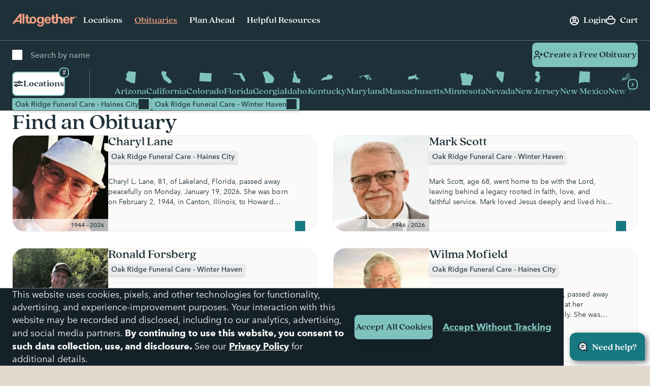

--- FILE ---
content_type: text/html; charset=utf-8
request_url: https://www.google.com/recaptcha/api2/anchor?ar=1&k=6LehRy4pAAAAAAfiQZpSFwEE85TC7rOBS8KZZI_j&co=aHR0cHM6Ly93d3cuYWx0b2dldGhlcmZ1bmVyYWwuY29tOjQ0Mw..&hl=en&v=PoyoqOPhxBO7pBk68S4YbpHZ&size=invisible&anchor-ms=20000&execute-ms=30000&cb=xmapqr2zd2ge
body_size: 49842
content:
<!DOCTYPE HTML><html dir="ltr" lang="en"><head><meta http-equiv="Content-Type" content="text/html; charset=UTF-8">
<meta http-equiv="X-UA-Compatible" content="IE=edge">
<title>reCAPTCHA</title>
<style type="text/css">
/* cyrillic-ext */
@font-face {
  font-family: 'Roboto';
  font-style: normal;
  font-weight: 400;
  font-stretch: 100%;
  src: url(//fonts.gstatic.com/s/roboto/v48/KFO7CnqEu92Fr1ME7kSn66aGLdTylUAMa3GUBHMdazTgWw.woff2) format('woff2');
  unicode-range: U+0460-052F, U+1C80-1C8A, U+20B4, U+2DE0-2DFF, U+A640-A69F, U+FE2E-FE2F;
}
/* cyrillic */
@font-face {
  font-family: 'Roboto';
  font-style: normal;
  font-weight: 400;
  font-stretch: 100%;
  src: url(//fonts.gstatic.com/s/roboto/v48/KFO7CnqEu92Fr1ME7kSn66aGLdTylUAMa3iUBHMdazTgWw.woff2) format('woff2');
  unicode-range: U+0301, U+0400-045F, U+0490-0491, U+04B0-04B1, U+2116;
}
/* greek-ext */
@font-face {
  font-family: 'Roboto';
  font-style: normal;
  font-weight: 400;
  font-stretch: 100%;
  src: url(//fonts.gstatic.com/s/roboto/v48/KFO7CnqEu92Fr1ME7kSn66aGLdTylUAMa3CUBHMdazTgWw.woff2) format('woff2');
  unicode-range: U+1F00-1FFF;
}
/* greek */
@font-face {
  font-family: 'Roboto';
  font-style: normal;
  font-weight: 400;
  font-stretch: 100%;
  src: url(//fonts.gstatic.com/s/roboto/v48/KFO7CnqEu92Fr1ME7kSn66aGLdTylUAMa3-UBHMdazTgWw.woff2) format('woff2');
  unicode-range: U+0370-0377, U+037A-037F, U+0384-038A, U+038C, U+038E-03A1, U+03A3-03FF;
}
/* math */
@font-face {
  font-family: 'Roboto';
  font-style: normal;
  font-weight: 400;
  font-stretch: 100%;
  src: url(//fonts.gstatic.com/s/roboto/v48/KFO7CnqEu92Fr1ME7kSn66aGLdTylUAMawCUBHMdazTgWw.woff2) format('woff2');
  unicode-range: U+0302-0303, U+0305, U+0307-0308, U+0310, U+0312, U+0315, U+031A, U+0326-0327, U+032C, U+032F-0330, U+0332-0333, U+0338, U+033A, U+0346, U+034D, U+0391-03A1, U+03A3-03A9, U+03B1-03C9, U+03D1, U+03D5-03D6, U+03F0-03F1, U+03F4-03F5, U+2016-2017, U+2034-2038, U+203C, U+2040, U+2043, U+2047, U+2050, U+2057, U+205F, U+2070-2071, U+2074-208E, U+2090-209C, U+20D0-20DC, U+20E1, U+20E5-20EF, U+2100-2112, U+2114-2115, U+2117-2121, U+2123-214F, U+2190, U+2192, U+2194-21AE, U+21B0-21E5, U+21F1-21F2, U+21F4-2211, U+2213-2214, U+2216-22FF, U+2308-230B, U+2310, U+2319, U+231C-2321, U+2336-237A, U+237C, U+2395, U+239B-23B7, U+23D0, U+23DC-23E1, U+2474-2475, U+25AF, U+25B3, U+25B7, U+25BD, U+25C1, U+25CA, U+25CC, U+25FB, U+266D-266F, U+27C0-27FF, U+2900-2AFF, U+2B0E-2B11, U+2B30-2B4C, U+2BFE, U+3030, U+FF5B, U+FF5D, U+1D400-1D7FF, U+1EE00-1EEFF;
}
/* symbols */
@font-face {
  font-family: 'Roboto';
  font-style: normal;
  font-weight: 400;
  font-stretch: 100%;
  src: url(//fonts.gstatic.com/s/roboto/v48/KFO7CnqEu92Fr1ME7kSn66aGLdTylUAMaxKUBHMdazTgWw.woff2) format('woff2');
  unicode-range: U+0001-000C, U+000E-001F, U+007F-009F, U+20DD-20E0, U+20E2-20E4, U+2150-218F, U+2190, U+2192, U+2194-2199, U+21AF, U+21E6-21F0, U+21F3, U+2218-2219, U+2299, U+22C4-22C6, U+2300-243F, U+2440-244A, U+2460-24FF, U+25A0-27BF, U+2800-28FF, U+2921-2922, U+2981, U+29BF, U+29EB, U+2B00-2BFF, U+4DC0-4DFF, U+FFF9-FFFB, U+10140-1018E, U+10190-1019C, U+101A0, U+101D0-101FD, U+102E0-102FB, U+10E60-10E7E, U+1D2C0-1D2D3, U+1D2E0-1D37F, U+1F000-1F0FF, U+1F100-1F1AD, U+1F1E6-1F1FF, U+1F30D-1F30F, U+1F315, U+1F31C, U+1F31E, U+1F320-1F32C, U+1F336, U+1F378, U+1F37D, U+1F382, U+1F393-1F39F, U+1F3A7-1F3A8, U+1F3AC-1F3AF, U+1F3C2, U+1F3C4-1F3C6, U+1F3CA-1F3CE, U+1F3D4-1F3E0, U+1F3ED, U+1F3F1-1F3F3, U+1F3F5-1F3F7, U+1F408, U+1F415, U+1F41F, U+1F426, U+1F43F, U+1F441-1F442, U+1F444, U+1F446-1F449, U+1F44C-1F44E, U+1F453, U+1F46A, U+1F47D, U+1F4A3, U+1F4B0, U+1F4B3, U+1F4B9, U+1F4BB, U+1F4BF, U+1F4C8-1F4CB, U+1F4D6, U+1F4DA, U+1F4DF, U+1F4E3-1F4E6, U+1F4EA-1F4ED, U+1F4F7, U+1F4F9-1F4FB, U+1F4FD-1F4FE, U+1F503, U+1F507-1F50B, U+1F50D, U+1F512-1F513, U+1F53E-1F54A, U+1F54F-1F5FA, U+1F610, U+1F650-1F67F, U+1F687, U+1F68D, U+1F691, U+1F694, U+1F698, U+1F6AD, U+1F6B2, U+1F6B9-1F6BA, U+1F6BC, U+1F6C6-1F6CF, U+1F6D3-1F6D7, U+1F6E0-1F6EA, U+1F6F0-1F6F3, U+1F6F7-1F6FC, U+1F700-1F7FF, U+1F800-1F80B, U+1F810-1F847, U+1F850-1F859, U+1F860-1F887, U+1F890-1F8AD, U+1F8B0-1F8BB, U+1F8C0-1F8C1, U+1F900-1F90B, U+1F93B, U+1F946, U+1F984, U+1F996, U+1F9E9, U+1FA00-1FA6F, U+1FA70-1FA7C, U+1FA80-1FA89, U+1FA8F-1FAC6, U+1FACE-1FADC, U+1FADF-1FAE9, U+1FAF0-1FAF8, U+1FB00-1FBFF;
}
/* vietnamese */
@font-face {
  font-family: 'Roboto';
  font-style: normal;
  font-weight: 400;
  font-stretch: 100%;
  src: url(//fonts.gstatic.com/s/roboto/v48/KFO7CnqEu92Fr1ME7kSn66aGLdTylUAMa3OUBHMdazTgWw.woff2) format('woff2');
  unicode-range: U+0102-0103, U+0110-0111, U+0128-0129, U+0168-0169, U+01A0-01A1, U+01AF-01B0, U+0300-0301, U+0303-0304, U+0308-0309, U+0323, U+0329, U+1EA0-1EF9, U+20AB;
}
/* latin-ext */
@font-face {
  font-family: 'Roboto';
  font-style: normal;
  font-weight: 400;
  font-stretch: 100%;
  src: url(//fonts.gstatic.com/s/roboto/v48/KFO7CnqEu92Fr1ME7kSn66aGLdTylUAMa3KUBHMdazTgWw.woff2) format('woff2');
  unicode-range: U+0100-02BA, U+02BD-02C5, U+02C7-02CC, U+02CE-02D7, U+02DD-02FF, U+0304, U+0308, U+0329, U+1D00-1DBF, U+1E00-1E9F, U+1EF2-1EFF, U+2020, U+20A0-20AB, U+20AD-20C0, U+2113, U+2C60-2C7F, U+A720-A7FF;
}
/* latin */
@font-face {
  font-family: 'Roboto';
  font-style: normal;
  font-weight: 400;
  font-stretch: 100%;
  src: url(//fonts.gstatic.com/s/roboto/v48/KFO7CnqEu92Fr1ME7kSn66aGLdTylUAMa3yUBHMdazQ.woff2) format('woff2');
  unicode-range: U+0000-00FF, U+0131, U+0152-0153, U+02BB-02BC, U+02C6, U+02DA, U+02DC, U+0304, U+0308, U+0329, U+2000-206F, U+20AC, U+2122, U+2191, U+2193, U+2212, U+2215, U+FEFF, U+FFFD;
}
/* cyrillic-ext */
@font-face {
  font-family: 'Roboto';
  font-style: normal;
  font-weight: 500;
  font-stretch: 100%;
  src: url(//fonts.gstatic.com/s/roboto/v48/KFO7CnqEu92Fr1ME7kSn66aGLdTylUAMa3GUBHMdazTgWw.woff2) format('woff2');
  unicode-range: U+0460-052F, U+1C80-1C8A, U+20B4, U+2DE0-2DFF, U+A640-A69F, U+FE2E-FE2F;
}
/* cyrillic */
@font-face {
  font-family: 'Roboto';
  font-style: normal;
  font-weight: 500;
  font-stretch: 100%;
  src: url(//fonts.gstatic.com/s/roboto/v48/KFO7CnqEu92Fr1ME7kSn66aGLdTylUAMa3iUBHMdazTgWw.woff2) format('woff2');
  unicode-range: U+0301, U+0400-045F, U+0490-0491, U+04B0-04B1, U+2116;
}
/* greek-ext */
@font-face {
  font-family: 'Roboto';
  font-style: normal;
  font-weight: 500;
  font-stretch: 100%;
  src: url(//fonts.gstatic.com/s/roboto/v48/KFO7CnqEu92Fr1ME7kSn66aGLdTylUAMa3CUBHMdazTgWw.woff2) format('woff2');
  unicode-range: U+1F00-1FFF;
}
/* greek */
@font-face {
  font-family: 'Roboto';
  font-style: normal;
  font-weight: 500;
  font-stretch: 100%;
  src: url(//fonts.gstatic.com/s/roboto/v48/KFO7CnqEu92Fr1ME7kSn66aGLdTylUAMa3-UBHMdazTgWw.woff2) format('woff2');
  unicode-range: U+0370-0377, U+037A-037F, U+0384-038A, U+038C, U+038E-03A1, U+03A3-03FF;
}
/* math */
@font-face {
  font-family: 'Roboto';
  font-style: normal;
  font-weight: 500;
  font-stretch: 100%;
  src: url(//fonts.gstatic.com/s/roboto/v48/KFO7CnqEu92Fr1ME7kSn66aGLdTylUAMawCUBHMdazTgWw.woff2) format('woff2');
  unicode-range: U+0302-0303, U+0305, U+0307-0308, U+0310, U+0312, U+0315, U+031A, U+0326-0327, U+032C, U+032F-0330, U+0332-0333, U+0338, U+033A, U+0346, U+034D, U+0391-03A1, U+03A3-03A9, U+03B1-03C9, U+03D1, U+03D5-03D6, U+03F0-03F1, U+03F4-03F5, U+2016-2017, U+2034-2038, U+203C, U+2040, U+2043, U+2047, U+2050, U+2057, U+205F, U+2070-2071, U+2074-208E, U+2090-209C, U+20D0-20DC, U+20E1, U+20E5-20EF, U+2100-2112, U+2114-2115, U+2117-2121, U+2123-214F, U+2190, U+2192, U+2194-21AE, U+21B0-21E5, U+21F1-21F2, U+21F4-2211, U+2213-2214, U+2216-22FF, U+2308-230B, U+2310, U+2319, U+231C-2321, U+2336-237A, U+237C, U+2395, U+239B-23B7, U+23D0, U+23DC-23E1, U+2474-2475, U+25AF, U+25B3, U+25B7, U+25BD, U+25C1, U+25CA, U+25CC, U+25FB, U+266D-266F, U+27C0-27FF, U+2900-2AFF, U+2B0E-2B11, U+2B30-2B4C, U+2BFE, U+3030, U+FF5B, U+FF5D, U+1D400-1D7FF, U+1EE00-1EEFF;
}
/* symbols */
@font-face {
  font-family: 'Roboto';
  font-style: normal;
  font-weight: 500;
  font-stretch: 100%;
  src: url(//fonts.gstatic.com/s/roboto/v48/KFO7CnqEu92Fr1ME7kSn66aGLdTylUAMaxKUBHMdazTgWw.woff2) format('woff2');
  unicode-range: U+0001-000C, U+000E-001F, U+007F-009F, U+20DD-20E0, U+20E2-20E4, U+2150-218F, U+2190, U+2192, U+2194-2199, U+21AF, U+21E6-21F0, U+21F3, U+2218-2219, U+2299, U+22C4-22C6, U+2300-243F, U+2440-244A, U+2460-24FF, U+25A0-27BF, U+2800-28FF, U+2921-2922, U+2981, U+29BF, U+29EB, U+2B00-2BFF, U+4DC0-4DFF, U+FFF9-FFFB, U+10140-1018E, U+10190-1019C, U+101A0, U+101D0-101FD, U+102E0-102FB, U+10E60-10E7E, U+1D2C0-1D2D3, U+1D2E0-1D37F, U+1F000-1F0FF, U+1F100-1F1AD, U+1F1E6-1F1FF, U+1F30D-1F30F, U+1F315, U+1F31C, U+1F31E, U+1F320-1F32C, U+1F336, U+1F378, U+1F37D, U+1F382, U+1F393-1F39F, U+1F3A7-1F3A8, U+1F3AC-1F3AF, U+1F3C2, U+1F3C4-1F3C6, U+1F3CA-1F3CE, U+1F3D4-1F3E0, U+1F3ED, U+1F3F1-1F3F3, U+1F3F5-1F3F7, U+1F408, U+1F415, U+1F41F, U+1F426, U+1F43F, U+1F441-1F442, U+1F444, U+1F446-1F449, U+1F44C-1F44E, U+1F453, U+1F46A, U+1F47D, U+1F4A3, U+1F4B0, U+1F4B3, U+1F4B9, U+1F4BB, U+1F4BF, U+1F4C8-1F4CB, U+1F4D6, U+1F4DA, U+1F4DF, U+1F4E3-1F4E6, U+1F4EA-1F4ED, U+1F4F7, U+1F4F9-1F4FB, U+1F4FD-1F4FE, U+1F503, U+1F507-1F50B, U+1F50D, U+1F512-1F513, U+1F53E-1F54A, U+1F54F-1F5FA, U+1F610, U+1F650-1F67F, U+1F687, U+1F68D, U+1F691, U+1F694, U+1F698, U+1F6AD, U+1F6B2, U+1F6B9-1F6BA, U+1F6BC, U+1F6C6-1F6CF, U+1F6D3-1F6D7, U+1F6E0-1F6EA, U+1F6F0-1F6F3, U+1F6F7-1F6FC, U+1F700-1F7FF, U+1F800-1F80B, U+1F810-1F847, U+1F850-1F859, U+1F860-1F887, U+1F890-1F8AD, U+1F8B0-1F8BB, U+1F8C0-1F8C1, U+1F900-1F90B, U+1F93B, U+1F946, U+1F984, U+1F996, U+1F9E9, U+1FA00-1FA6F, U+1FA70-1FA7C, U+1FA80-1FA89, U+1FA8F-1FAC6, U+1FACE-1FADC, U+1FADF-1FAE9, U+1FAF0-1FAF8, U+1FB00-1FBFF;
}
/* vietnamese */
@font-face {
  font-family: 'Roboto';
  font-style: normal;
  font-weight: 500;
  font-stretch: 100%;
  src: url(//fonts.gstatic.com/s/roboto/v48/KFO7CnqEu92Fr1ME7kSn66aGLdTylUAMa3OUBHMdazTgWw.woff2) format('woff2');
  unicode-range: U+0102-0103, U+0110-0111, U+0128-0129, U+0168-0169, U+01A0-01A1, U+01AF-01B0, U+0300-0301, U+0303-0304, U+0308-0309, U+0323, U+0329, U+1EA0-1EF9, U+20AB;
}
/* latin-ext */
@font-face {
  font-family: 'Roboto';
  font-style: normal;
  font-weight: 500;
  font-stretch: 100%;
  src: url(//fonts.gstatic.com/s/roboto/v48/KFO7CnqEu92Fr1ME7kSn66aGLdTylUAMa3KUBHMdazTgWw.woff2) format('woff2');
  unicode-range: U+0100-02BA, U+02BD-02C5, U+02C7-02CC, U+02CE-02D7, U+02DD-02FF, U+0304, U+0308, U+0329, U+1D00-1DBF, U+1E00-1E9F, U+1EF2-1EFF, U+2020, U+20A0-20AB, U+20AD-20C0, U+2113, U+2C60-2C7F, U+A720-A7FF;
}
/* latin */
@font-face {
  font-family: 'Roboto';
  font-style: normal;
  font-weight: 500;
  font-stretch: 100%;
  src: url(//fonts.gstatic.com/s/roboto/v48/KFO7CnqEu92Fr1ME7kSn66aGLdTylUAMa3yUBHMdazQ.woff2) format('woff2');
  unicode-range: U+0000-00FF, U+0131, U+0152-0153, U+02BB-02BC, U+02C6, U+02DA, U+02DC, U+0304, U+0308, U+0329, U+2000-206F, U+20AC, U+2122, U+2191, U+2193, U+2212, U+2215, U+FEFF, U+FFFD;
}
/* cyrillic-ext */
@font-face {
  font-family: 'Roboto';
  font-style: normal;
  font-weight: 900;
  font-stretch: 100%;
  src: url(//fonts.gstatic.com/s/roboto/v48/KFO7CnqEu92Fr1ME7kSn66aGLdTylUAMa3GUBHMdazTgWw.woff2) format('woff2');
  unicode-range: U+0460-052F, U+1C80-1C8A, U+20B4, U+2DE0-2DFF, U+A640-A69F, U+FE2E-FE2F;
}
/* cyrillic */
@font-face {
  font-family: 'Roboto';
  font-style: normal;
  font-weight: 900;
  font-stretch: 100%;
  src: url(//fonts.gstatic.com/s/roboto/v48/KFO7CnqEu92Fr1ME7kSn66aGLdTylUAMa3iUBHMdazTgWw.woff2) format('woff2');
  unicode-range: U+0301, U+0400-045F, U+0490-0491, U+04B0-04B1, U+2116;
}
/* greek-ext */
@font-face {
  font-family: 'Roboto';
  font-style: normal;
  font-weight: 900;
  font-stretch: 100%;
  src: url(//fonts.gstatic.com/s/roboto/v48/KFO7CnqEu92Fr1ME7kSn66aGLdTylUAMa3CUBHMdazTgWw.woff2) format('woff2');
  unicode-range: U+1F00-1FFF;
}
/* greek */
@font-face {
  font-family: 'Roboto';
  font-style: normal;
  font-weight: 900;
  font-stretch: 100%;
  src: url(//fonts.gstatic.com/s/roboto/v48/KFO7CnqEu92Fr1ME7kSn66aGLdTylUAMa3-UBHMdazTgWw.woff2) format('woff2');
  unicode-range: U+0370-0377, U+037A-037F, U+0384-038A, U+038C, U+038E-03A1, U+03A3-03FF;
}
/* math */
@font-face {
  font-family: 'Roboto';
  font-style: normal;
  font-weight: 900;
  font-stretch: 100%;
  src: url(//fonts.gstatic.com/s/roboto/v48/KFO7CnqEu92Fr1ME7kSn66aGLdTylUAMawCUBHMdazTgWw.woff2) format('woff2');
  unicode-range: U+0302-0303, U+0305, U+0307-0308, U+0310, U+0312, U+0315, U+031A, U+0326-0327, U+032C, U+032F-0330, U+0332-0333, U+0338, U+033A, U+0346, U+034D, U+0391-03A1, U+03A3-03A9, U+03B1-03C9, U+03D1, U+03D5-03D6, U+03F0-03F1, U+03F4-03F5, U+2016-2017, U+2034-2038, U+203C, U+2040, U+2043, U+2047, U+2050, U+2057, U+205F, U+2070-2071, U+2074-208E, U+2090-209C, U+20D0-20DC, U+20E1, U+20E5-20EF, U+2100-2112, U+2114-2115, U+2117-2121, U+2123-214F, U+2190, U+2192, U+2194-21AE, U+21B0-21E5, U+21F1-21F2, U+21F4-2211, U+2213-2214, U+2216-22FF, U+2308-230B, U+2310, U+2319, U+231C-2321, U+2336-237A, U+237C, U+2395, U+239B-23B7, U+23D0, U+23DC-23E1, U+2474-2475, U+25AF, U+25B3, U+25B7, U+25BD, U+25C1, U+25CA, U+25CC, U+25FB, U+266D-266F, U+27C0-27FF, U+2900-2AFF, U+2B0E-2B11, U+2B30-2B4C, U+2BFE, U+3030, U+FF5B, U+FF5D, U+1D400-1D7FF, U+1EE00-1EEFF;
}
/* symbols */
@font-face {
  font-family: 'Roboto';
  font-style: normal;
  font-weight: 900;
  font-stretch: 100%;
  src: url(//fonts.gstatic.com/s/roboto/v48/KFO7CnqEu92Fr1ME7kSn66aGLdTylUAMaxKUBHMdazTgWw.woff2) format('woff2');
  unicode-range: U+0001-000C, U+000E-001F, U+007F-009F, U+20DD-20E0, U+20E2-20E4, U+2150-218F, U+2190, U+2192, U+2194-2199, U+21AF, U+21E6-21F0, U+21F3, U+2218-2219, U+2299, U+22C4-22C6, U+2300-243F, U+2440-244A, U+2460-24FF, U+25A0-27BF, U+2800-28FF, U+2921-2922, U+2981, U+29BF, U+29EB, U+2B00-2BFF, U+4DC0-4DFF, U+FFF9-FFFB, U+10140-1018E, U+10190-1019C, U+101A0, U+101D0-101FD, U+102E0-102FB, U+10E60-10E7E, U+1D2C0-1D2D3, U+1D2E0-1D37F, U+1F000-1F0FF, U+1F100-1F1AD, U+1F1E6-1F1FF, U+1F30D-1F30F, U+1F315, U+1F31C, U+1F31E, U+1F320-1F32C, U+1F336, U+1F378, U+1F37D, U+1F382, U+1F393-1F39F, U+1F3A7-1F3A8, U+1F3AC-1F3AF, U+1F3C2, U+1F3C4-1F3C6, U+1F3CA-1F3CE, U+1F3D4-1F3E0, U+1F3ED, U+1F3F1-1F3F3, U+1F3F5-1F3F7, U+1F408, U+1F415, U+1F41F, U+1F426, U+1F43F, U+1F441-1F442, U+1F444, U+1F446-1F449, U+1F44C-1F44E, U+1F453, U+1F46A, U+1F47D, U+1F4A3, U+1F4B0, U+1F4B3, U+1F4B9, U+1F4BB, U+1F4BF, U+1F4C8-1F4CB, U+1F4D6, U+1F4DA, U+1F4DF, U+1F4E3-1F4E6, U+1F4EA-1F4ED, U+1F4F7, U+1F4F9-1F4FB, U+1F4FD-1F4FE, U+1F503, U+1F507-1F50B, U+1F50D, U+1F512-1F513, U+1F53E-1F54A, U+1F54F-1F5FA, U+1F610, U+1F650-1F67F, U+1F687, U+1F68D, U+1F691, U+1F694, U+1F698, U+1F6AD, U+1F6B2, U+1F6B9-1F6BA, U+1F6BC, U+1F6C6-1F6CF, U+1F6D3-1F6D7, U+1F6E0-1F6EA, U+1F6F0-1F6F3, U+1F6F7-1F6FC, U+1F700-1F7FF, U+1F800-1F80B, U+1F810-1F847, U+1F850-1F859, U+1F860-1F887, U+1F890-1F8AD, U+1F8B0-1F8BB, U+1F8C0-1F8C1, U+1F900-1F90B, U+1F93B, U+1F946, U+1F984, U+1F996, U+1F9E9, U+1FA00-1FA6F, U+1FA70-1FA7C, U+1FA80-1FA89, U+1FA8F-1FAC6, U+1FACE-1FADC, U+1FADF-1FAE9, U+1FAF0-1FAF8, U+1FB00-1FBFF;
}
/* vietnamese */
@font-face {
  font-family: 'Roboto';
  font-style: normal;
  font-weight: 900;
  font-stretch: 100%;
  src: url(//fonts.gstatic.com/s/roboto/v48/KFO7CnqEu92Fr1ME7kSn66aGLdTylUAMa3OUBHMdazTgWw.woff2) format('woff2');
  unicode-range: U+0102-0103, U+0110-0111, U+0128-0129, U+0168-0169, U+01A0-01A1, U+01AF-01B0, U+0300-0301, U+0303-0304, U+0308-0309, U+0323, U+0329, U+1EA0-1EF9, U+20AB;
}
/* latin-ext */
@font-face {
  font-family: 'Roboto';
  font-style: normal;
  font-weight: 900;
  font-stretch: 100%;
  src: url(//fonts.gstatic.com/s/roboto/v48/KFO7CnqEu92Fr1ME7kSn66aGLdTylUAMa3KUBHMdazTgWw.woff2) format('woff2');
  unicode-range: U+0100-02BA, U+02BD-02C5, U+02C7-02CC, U+02CE-02D7, U+02DD-02FF, U+0304, U+0308, U+0329, U+1D00-1DBF, U+1E00-1E9F, U+1EF2-1EFF, U+2020, U+20A0-20AB, U+20AD-20C0, U+2113, U+2C60-2C7F, U+A720-A7FF;
}
/* latin */
@font-face {
  font-family: 'Roboto';
  font-style: normal;
  font-weight: 900;
  font-stretch: 100%;
  src: url(//fonts.gstatic.com/s/roboto/v48/KFO7CnqEu92Fr1ME7kSn66aGLdTylUAMa3yUBHMdazQ.woff2) format('woff2');
  unicode-range: U+0000-00FF, U+0131, U+0152-0153, U+02BB-02BC, U+02C6, U+02DA, U+02DC, U+0304, U+0308, U+0329, U+2000-206F, U+20AC, U+2122, U+2191, U+2193, U+2212, U+2215, U+FEFF, U+FFFD;
}

</style>
<link rel="stylesheet" type="text/css" href="https://www.gstatic.com/recaptcha/releases/PoyoqOPhxBO7pBk68S4YbpHZ/styles__ltr.css">
<script nonce="DVq9oDQe6-qZIL3IyQ5Vdg" type="text/javascript">window['__recaptcha_api'] = 'https://www.google.com/recaptcha/api2/';</script>
<script type="text/javascript" src="https://www.gstatic.com/recaptcha/releases/PoyoqOPhxBO7pBk68S4YbpHZ/recaptcha__en.js" nonce="DVq9oDQe6-qZIL3IyQ5Vdg">
      
    </script></head>
<body><div id="rc-anchor-alert" class="rc-anchor-alert"></div>
<input type="hidden" id="recaptcha-token" value="[base64]">
<script type="text/javascript" nonce="DVq9oDQe6-qZIL3IyQ5Vdg">
      recaptcha.anchor.Main.init("[\x22ainput\x22,[\x22bgdata\x22,\x22\x22,\[base64]/[base64]/[base64]/[base64]/[base64]/UltsKytdPUU6KEU8MjA0OD9SW2wrK109RT4+NnwxOTI6KChFJjY0NTEyKT09NTUyOTYmJk0rMTxjLmxlbmd0aCYmKGMuY2hhckNvZGVBdChNKzEpJjY0NTEyKT09NTYzMjA/[base64]/[base64]/[base64]/[base64]/[base64]/[base64]/[base64]\x22,\[base64]\x22,\x22R8KHw4hnXjAkwrITVWs7T8OibmYIwpLDtSBuwqJzR8KxCzMgN8Odw6XDgsONwoLDnsOdYMOGwo4IeMKbw4/DtsOLwq7DgUkDSQTDoH8LwoHCnVPDuS4nwqsuLsOvwrXDusOew4fCrsOSFXLDsSIhw6rDlsOLNcOlw78Tw6rDj3zDuT/[base64]/Bj/DosOZwofChMOpCXfCrsKFwq3CulDDgkHDmcOjSSYPWMKZw7ZWw4rDomDDn8OeA8KWQQDDtlLDusK2M8OmOlcBw6o3bsOFwp0rFcO1OAY/wovCtcO1wqRTwpI6dW7DmXk8wqrDosKbwrDDtsK4wpVDEAbCnsKcJ3shwo3DgMKXBy8YEMOWwo/CjiTDt8ObVEw8wqnCssKeEcO0Q3TCqMODw6/DuMKvw7XDq1ltw6d2US5Nw4t4aFc6IX3DlcOlG2PCsEfCoFnDkMOLPFnChcKuEBzChH/CpW9GLMOvwq/Cq2DDgkAhEXzDrnnDu8K9wr0nCkMYcsOBU8KzwpHCtsO3DRLDiiLDicOyOcOhwrrDjMKXRVDDiXDDijtswqzCmMOiBMO+Th54c0LClcK+NMOTAcKHA3jClcKJJsKMby/DuR/DqcO/EMKPwoJrwoPCs8OTw7TDojUUIXnDgmkpwr3CvMKwccK3wq/DhwjCtcKkwrTDk8KpBETCkcOGKlcjw5k7FmLCs8Oww5nDtcObPXdhw6wUw63DnVFaw4MuemDCoTxpw6LDoE/DkjzDpcK2TgTDmcOBwqjDocKfw7ImehQXw6EIF8OuY8OiPV7CtMKFwoPCtsOqA8OKwqUpCcOUwp3Cq8KQw45wBcKFZcKHXTnCj8OXwrEqwolDwovDpnXCisOMw5fCmxbDscKVwpHDpMKRD8OFUVpvw4vCnR4uSsKQwp/DsMKXw7TCosKnR8Kxw5HDp8KWF8Orwo3Dv8KnwrPDiXAJC2k7w5vCsjnCgmQgw5sFKzhkwpMbZsOXwogxwoHDtcKmO8KoO0JYa0fCj8OOITFLSsKkwqoaO8Oew7/Dh2o1S8KeJ8Odw4bDlgbDrMOMw65/[base64]/Dsy7DvVwBe13CoiAlKsKncsORw71ID8KBF8ObK3YTw4XCsMOSSznCtMK4wqAKQHfDnMOAw6Bhwqg0J8KLX8KkJjrCv2V8H8Kqw4PDsT5/[base64]/DicKzdlTCkT3DlifCh8OqwpTDt3JlV8OHEMOTH8OEwpFUwpnDmUrDo8O6w7UFBcKyUMKybsKdfsK7w6dcwrxzwr51V8O5wqPDl8Kcwo1Qwq/Di8Oew6RQwrMbwrwpw7/DvFxIw7Mxw6XDqcOPwoDCuTPDtFrCoAvCghTDscOKw5nDoMKLwpVLJCAmJhZgUUTChj7Do8O4w4/DisKGBcKDw6xpERXCvkogaw3DmXZqEcOiFcKNfC3DlljDmhbClVrDgxrCvMO/BXptw53DsMOpBWHDtsOQWMObwqwiworCisOcw47CmMOuw6jCssKkPMKHC2DCq8KxEH0tw7jCnCDCkMK5VcKzwqIDw5PCicOUw5x/worChFVKGcOlw4FMPXkXDn1KQi0pWsOVwpoGUAfDukfCggo4AUDClMO6w6cTZXZKwq8tXF5ZP1Z7wrl7wosqwpQgwqrCiwbDilTDqTLCpT3DtBZjETUUeHzCmzlyBMKqwp7DimPCh8O0W8OdAsOyw4jDg8KDMMK/[base64]/Dh8KJw5/DjMKrXjnDhnMBOz7CgiXCnMOdAw3CnBIXw77CmsKcw7DDiAHDm3Evw73CkMOxwoIRw5/CgMKgIsKfCMOcw6bCu8OCShc1IB/DnMKLGsO/[base64]/w5Euwo/DmMKiegjCmws/w5cFwqDDhXB0w5lJwo03CkLDulZ3Cnxyw6/ChsOxT8KNbHXDqMO4w4V+w5zDlsKbcsK7wpElw4gxEkQqwqRpEXrCvT3CniXDqC/Ctx7DjRs5w6LCojTCq8OEw4rDuHvCtMO5UVtDwrUvwpI+wpbDj8KoTDRyw4ExwpJWLcKZH8O0AMOwX382WMK7LWjDt8O9esO3aSV7w4zDisOfwpzCp8KSPWUFw54kOAHDjF/DucOPPcKCwq7DgQXDhcOiw4NDw5cpwoxJw6tIw4/CgCB7w4NQQyZ/wr7Di8Kaw6LDv8KPwq3DmsOAw7wpXWoAYMKWw5c1fUcwMjJaZwPDpcOxwpA5J8Kdw7kfUcK7ckzCqD7Du8KdwrXDoUAUw6HCoT8GG8KOwovDqF8gEMOsdG7DlMK3w5jDgcKCH8OaUMOqwp/DiDrDqSZiHzvCtMK/CMKewobCp0LDksKYw7dHwrfCuk/CrEnCocOxccOrwpE3eMOuw73DjcORw4R+wqnDvHHCpwBpUzozEVwSYsOSRnLCjiLDisOrwqjDncKywrssw6jCqR9qwrkDw6bDgsKGNBY2HcK/[base64]/ClMKyZRdlw5DDhMOgdn3DqHJdw5zDv1wmwq0SKHXDrS5kw6xMNznDpxvDjDzCsRtDP15CFMOswo5sBsKySgnDnsOFwonCscOUQcOpO8K+wrnDhHjDhMOgbi4owrDDvwbDtsKrEcKUOMOXw67DpsKlHcKJw7vCu8OPd8Ovw4nDoMKUw47Cn8OWXiB4w7/DgRjDlcOkw4xiR8KHw6F0XsOcL8OcACzCmsOwNMKsa8Otwr4KQMKswonDhzdIwqhNUToBJcKtWSrCpQATQsODH8O9w6jCvHTCvhvDpk8mw7HCjH4awp/CuABkGBjCp8Ojw415wpBOAzjDkjEcwpPDrXB7DD/DgcKCw4fChQJxZsOZw5Azw7zDhsKTw5TDusKPD8KKwqNFPMKwaMObaMOPYFwQwoPCo8KEC8K5ZzlBUsOxFC/DmsOgw5IRaTrDjV/CrDfCtsK9wonDtx/Doi/[base64]/ClMOhw5ZeXEBqwqdvSmjCiDrCtsOFeSIbwqzDjictY3ECagYSeRLCrxV/w54sw6REcsK6w4Z4L8O1dsKAw5djw5QyIBJYwrLCrUBewpIqIcObw6dhwpzCgmHClQsoQcOrw6R0wrRiZMKZwoTCiCDClgDCkMK7wrrDg2l/TDZewq/DozIdw47CtQbCqX7CkmoDwqhBesKPw60Ywp1Cw7oMEMK+w5HCsMKIw5x4emvDsMOfBSUiEcKlVsK/dw3CucOaNcKrMTF9VcOURkLCuMOjw4DDu8OKdy7DiMOTw6PDkMK4BTsiw6nCjxrClUs9w7d8DcKPw7liwp8YUsK6wrPCtDDCqBUlwo3CjcKKByzDiMOKw4guJsKhPzzDi1fDtMO/w5XChhvChMKPAw3DhTnDpCpOa8Kuw4kWw7d+w54dwplFwpoLT1tgLHJMRcKkw43Dt8OoWgnCpmjCicKlw4QpwqHDlMOxDRzDoiMVcsKaJcKZN2jDkAZ1FsOVACzClXLDv2MnwoNVfVfDpAhnw7g/VyfDqXHDtMKQSTHDpVLDvUvDmMODMHAjHnA9w7thwqYOwplLRQ1lw6fCjMKtw4PDlmMOw74jw47Du8KpwrZ3w4TDhcOcImM7w4UKYXJsw7TCunBdL8KhwrLDsQ9Xfm3DskVVw6LCmURmw7XCpcO5YQdPYj3DphbCuBQxST9Lw554woU/EcOaw4XCqsKuRl4TwoZVWhbCvMOswoofwoBTwq/[base64]/DjMKPw448wprDl8KsfMK2wowTDcKHw6EJCW/CmXNXw59/w7oFw7o5wr3CpMOaPGHDtH7DvEjCnWDDg8OBwofDiMOiVMOKJsKdbndLw75Aw6DCmm3DpMOPVcOCw4tQwpHDiCNvNRrDuzTCrjx/wq/DhS0xDyvDmMKRUxAWw4FWT8K3I3XCtzFCKcODw5pWw4jDu8KEcxDDkcKJwqt5FMOIb1DDuxQhwp9Yw7ppC24AwpXDnsO4wo05An54Fz/CjcKJDsKLQcO3w5ZjaBQrwoJCw73CskFxwrbDi8KDd8OdB8KgbcKlfAHDhmF8eS/[base64]/DghMdF8ORBsOCCg8/wrlLAcO1AcKkwrDCvsOFwoJ/aGDCgsOTwq3DnzLDuAjCqsOxBsK8w7/[base64]/DrMOzQzzCnsOoVi81T8KSKcOZU8OnwodbCsKqw4sUAQfDmMKxwrbCv0lywoTDsADDjwPCvxgqIihPwrfCqVvCrMOfWMK0w48eU8KiGcKDw4DClUtGEE8UCsKnw5EzwrpgwpVKw6PDgDvCkcO3w60Kw7rChVw0w7UdcMOUExzCocK/[base64]/Dhk/[base64]/w5DDtT1uXXQTw4ojEsOMFMKaQjrCssOMw7TDnsO6BsO3Dn4mBFFdwo7CqRMFw4/Du3/CoV0twofCqMOIw7DCiRTDvsKeImUbD8Knw4jDpEJNwo3DkcO2wqvDisK4OjHCpGZlNwdcdxDDqkLCjE/Dtnkkwo0zw4LDvsOFZFglw4XDp8OWw74kfX3DmsKfesOuTMOvPcK4wo1dJho/[base64]/L8OFf8KQAC3Dp8Ksw48fwqbCnwDDg1zDkcKQw7hRw79VWMK5wrLDq8O0GsKNR8OxworDs2ATw4xUSgxKwrEVwrkOwq8QcSAawpXCrgE6Q8Khwpltw6XCiAXCn1ZDbX7DnWfCnMOIwqJfw5LChArDl8OFwr/CqcOxGSYcwozCrsOxFcOtwpnDnA3Cp3fCjMKfw7fDo8KXHkjDhU3CumPDjMKEDMO/IBljXXBKwpDCswocwr3CqcOtPsO3w4jDrhJ6w4N0bsKlwoYjOi5gPSvCuVjCm0dhYMOww6Y+Z8OrwpwydjjCi0slw7jDucKVOsKDCMKkL8O9w4XCnsO8w7YTwq1GY8KsRkzDtRBxw73CvGzDqi8yw6o/MMOLwp1ZwoHCpMOEwqN4QB0qw67CtcKadE/[base64]/CtsKSIVbCvhTCj8ORw7IpwqEQw5IqTxLCvBjDlsKcwqhcwpwlZ1d5w4kCF8OKYcOWZ8Ogwo9Ew7rDi3I1w6zDgcOydiDChcO1w7xWwqbDjcKiE8O7A1/CqH7CgRrCtULDqhbDgWETwpRlwoLDtcK/w48LwoMCEsOwIh5Fw6HCj8O1w6zDv2Jrw7kTw57CjsOIw7hsZX3ClMKOccO8w78swqzCpcKsFcKtF059w685JVZ5w6bDgkzDnDTCgcKww44SM3nDjsKkMMOow7lWAnvCv8KaIsKPw4HClsOwX8ODOg0WQ8OmdjEAwpfCgMKJNcOHwrUZAMKaGVIpbHZXwqxuWcKmwr/CsjDCnGLDhFoFwrjClcOqw7HCqMOWHsKcSREawrh+w6cPeMKXw7dkIA9Ew5BFRXtBNcOWw7/CmsODV8O8wqDDggTChxjClGTCpjRKEsKqw5c6w4o7w4RZwotcwrvClRjDoGR/My9HbhzDusOJHMOHYGvDusKlw5BofgwjCMKgwowFUSc5wqVwZsKywpMdWQvCqHPDrsKvw6ZXWsKDaMOMwp7Dt8KRwqMgJ8KwVcOresKTw7geR8KNMC8bPMKYGinDj8Oow4tcTcOkPgXDpMKPwp/[base64]/Dswwpw4s8PMOJM8O0wp9+R2hOUsKIMFPDmwdnAB7Dk3/DrmUpR8K+w73Ct8KMKyQ0wq1kwotmw5MIWU8Xw7AVwqjClH/Ds8KJOhcUL8KVZz4Ww5J8TXcjUwMDVRYOLcK4ScKWacOUAh7CowvDqUVWwpMMBQ0Kw6zDvcOPwojCjMKqfm/CqRAZwqEkw5tsccOdCgXDs1dyMsO3H8ODw5nDssKfdGhPPcOFF0Jlwo/[base64]/CrsKYCcKFwpPDs8Ofw4TCmkLCncODTsO4wpVqwrLDqMK7wovCv8KWQMKKZUtLS8K5ByDDhRbDn8KBbsOJwpnCkMK/IicTw5zDjcOpw7Ndw7/[base64]/w60ow6LCpsOAI8OGw4BMYcOKK8KCYD96woHDmMKvB8KDJcKRVcOTRMONY8K1EX8COcKZwrkow5/CuMKyw6ZkGwbCksO8w4XCjwh8Cj0awobCu0ISw77CpVLDisOxwpcbf1jDpsO8d13Dg8O/TBLCizfDhwBmd8KswpLDvsKrwqYOHMOgB8OiwrE/w5jDmX1QbMOBdMOCZBkVwr/CtCl6wqUkVcOCfsO+RH/Dnl9yCsOOwoDDrzLCrcOVHsOfWUBqM0Y7wrBQAALCtWMPw6PClHrCp3ALDTHCklPCmMOlw5Zuw4PDiMKpdsOOawQZbMOPwqx3BmHDhsOuZMOIwoDDh1JXHMKbw5AiJ8Osw54Yf3xrwrduwqTDt21ETcK0w7fDs8O5dcKDw75nw4JIw6V/w7JSbScEwq/CkMO1SQvCohcieMOTDsOXHsKJw7UDJAHDhcOXw6DDocKiwqLCkTbCqznDrQfDoCvCgh7CgsKXwq3DlX7ChEdOdMKxw7fCtUXCnWHDqhsdw7YPw6LDv8OPw4/[base64]/ClXTDnMOPM8OgBzMdwo4kw41VAU/[base64]/WsKwRH1Dw4JURC88w4p2wr0LXsOSNjEoMEIVKWgPwpLCkTfDlzrCoMKBw4wHwrgOw4rDqMK/[base64]/[base64]/[base64]/fwIucBAKVMOXHXzDtcO1BMKgwrvDn8KEWmMsbRnCjcOhY8KuwqjDoBjDkR7Ds8OdwpTDgCdKWsOEwqDCiDzDh1rCvMKSw4XCmcOYbhBzMVTDsh8/YT18A8Otwq/CuVwPaVRfRCfCv8K4S8OqJsO+EcK5BcOTwpYdaQPCj8K5M2TDkMK9w74gDcOWw4dawrnCo3lkwo3Ct1McQcKzLcObQMKXZgLDoiLDvxsGw7LDoS/CmgIfMXnCtsKwM8OEcwnDjl9pKcKZwplOBifCt3UIw4tNw6XDnsOWwpNkZk/Cmh3CuDkJw5vDlQolwr/CmGdqwpPCtlxmw5DDnBMFwrVWwocHwqlLw7Z3w6kdIMK6wqvDp3rCv8O0HcKESMKwwpnCoilTbCkRecKcw6/CgcONMcKbwrpsw4EUKgEZwpfCnFs9w5jCkwdxw4TCmlpdw78fw5zDsyYSwr88w6zCvcKncF/DlwJaQsO5TMOIwqLCsMOPNRYCL8OPw7/CjiXClMKXw5nDrMOGXMK8EygrRyFdw5/[base64]/[base64]/LRRXVcOswpvDrVE7w4Iow7Ryw6kkwqXDs8KKOjXCiMKiwpUrw4LCtmYiw4Z8BHo1S3vChGvCs1Qnw5V3WcOvJz0rw77ClMOIwo3DpxI4CMOFw5djCEMlwoTCksKwwo/DrsKRw4jCo8OTw7TDl8KiYEZBwrfCmTVYPiHDssONRMONw7bDlsOww4sQw4vCrsKQw6TCm8K1KmrCmiVTw77Crl7CjkTDg8Oow5k/FsKWbsK+d3TCvA9Mw4fCv8O9w6N7w6HDtMONwrvDlmU4E8OiwoTDhcKow79pdMOMfUnDlcO7ExTCjcK7VMK4RXtbZH9DwpQEBH0FdcK+PcK5w5/ChsKzw7QzC8KLFsK2PixxDcOXw7fDpFTDjFPCnlXCrTBABMKNXsO2w6RCw7sLwphHBznCvsKOeRfDg8KAaMKCw4tSw7pBLMKWw4LCuMKLw5XDklLDpMKkw7fCksOmX1rCr1oXdsOowpfDj8OvwpV6DhobBAHCuw18wpDCgWwfw5LCksOBw7DCvsOKwo/[base64]/DuMKhIH3ClsKoWMOsHVjDuMKsw7pZGsKewrdvwoTDr0FWw6DCoifDvk/[base64]/DlsOMfcKFw45Pwr/ClSAHBcO9w60pw4TDs1zCpV/Dhw8Twp1XZ1vClFTDj1sJw6fDrMKScxxXwq1PFmjDhMO3w4TCvDfDnhXDmjLCvsObwqlgw5Qyw4fDs0bCo8KKJcK/w5sYQzdsw4UJwph6CFoFOMKlwpkBwpjDogcBwrLCnWHClVTCqk51wqvCqcOnwqrCrDZhw5dEw6IyDcKYwr/DkMKAwrjCr8O/ek8ow6DCt8Kyb2rDhMOtw7RQw6vDosKlwpJRWmfCj8KJYCTCjsK1wppaXxdXw7BoP8Omw5/Cj8OLX1otwrYEecO3wp10ByJGw5Vma27DlcKmYSzDh20yQMOKwrXCrcKhw7rDp8O9w6V4w7zDp8KNwrhvw7nDvsOrwojCm8OuWxc+wprChcO+w5fDgR8SNCQ0w5HDgcKKGXDDsiHDiMO3SGHCsMOcesKDwrrDuMOWw5jCsMK8wqtGw6cAwoJfw4TDu3PCl0/[base64]/CvBzDuTTCvhnCmkVxw4PCisKtfiNNw6Y9asOgw5BwfMOsGzh6TsKtFMObRMKvwpXCg3rDtVkxB8OsOBbCp8KwwpPDoG47w65tCsOYEMOPw6bCnD9zw5LDh39Zw7HCsMK3wq/DusKiwpLCgk/DqTNZw5HCijbCvcKJIGMuw5PCqsK7JWLCu8Klw70AFWbCvH/CmMKRwpfCiB0HwovCt1jCgsODw5IswrBEw7PDjDkeGMO1w67DsjwoMMOBbMOwOBDDnsKfSzzCicOAw4g0woIrIh7CncOSwpQhScK/wpEgfcKRWMOuMMK2Bilfwo82wpFfw4LDrGXDqCLDosOAwojCnMKeNMKJw4rCjh/Dl8OKdcOKTwsXND0GFMKawoHDhiQiw7nCjEfCi1LDnjh/wqHDn8K5w6dyK1Qiw5LCp3LDkcKOP10xw64ZYsKRw78uwpp/[base64]/bQfCgTzCicOEw4DCjDUjwqJNwovDqijCmF52wpHDosKcw5rDtVhew5NjFcKmE8O1woBXfMKPMGMvwoXCmkbDusKBwoo2A8K4PGEUwqkzwrYvAT3Dsg8Vw5c1w6REw4/CuyzCtSxdw7XCm1oXNnXDlG5gwrLDm3vCv3PCvcKbQlFew6/Cnz7CkQrDpcKZwqrClMKYw7kww4RiJmHDqydowqXCkcKHK8OTwqnCksKMw6Q+CcO9Q8Kswrgawp17YxgsYgjDnsOZw4/DvgbCljrDh0TDjzJ4X1g4egDCtsKFRkw8w63ClsKowqIlKsOowrRkRyvCpxoJw5fCgsOUw7HDrEoZfBHCjy14wrYUBcOnwpzCjwnDk8Ocw7UdwrUuw6Jnw74rwpnDn8O/w5XCjsODHcKgw6Zpw6fCki4MV8OYAMKDw5LDoMKtwovDusKtZsKVw5LCuzJQwpNHwoxZRjDDm2TDtiNlUDUAw7hfGcOdbsKkw41OUcK8NcOROR8bw7DDssKDwobDvmXDmj3DrHd3w45YwrdZwoDCsHdywrPCmUwqB8KQw6A3wonCqsOAw4o6w5Z/[base64]/CgcK+wqgEeFggw6zCmsO/[base64]/[base64]/[base64]/Du8OWw5vCnMKSw59ZJcOIWMOpw6jCtzNLB8Kkw57DtcKvwpkvw4jDtQwJYsKDcUkTO8Obw583MsOcQ8KWLknCpm12EsKacXLDsMOaCgTCqsK7w6fDtMOQEMKawqHDgkLDi8KPw6jCkSbDlAjDjcOBOMK8wpodVxkJwowWKkY4w5DCl8OPw7/DtcOcw4PCn8Kqw7wMa8Ofw4nCmMOiw6s+TXHDoXYsA2s6w4Juwp5JwrLCqA/DkE0gPSbDqsOGV2rCrCzDisKzHj7CnsKdw6rChMKQIFtrfHxpAsOLw7UUQD/DmX1Nw6XDrWtyw6kFwrTDoMO8IcOTw6nDg8KRAlHCpsK7BsOAwpE9woDDo8KmLXnDm1MUw6TDoWoHFsK/U0cwwpXCq8Omwo/DisK4PCnCvSUOdsOCNcKKN8O6w5BYWCrDhMO/wqfDqsO6wrDDiMKUw6cgSsO/wrDDn8OsSxTCtcKNd8OWw614wrvDocKnwoJCHMOdaMKmwroGwpbCo8KlaH3DmsKTw4PDvnkjwrgDBcKew6NhDEvDiMOJRQIXwpfChlhTwqfCp0nClxPCl0XCmw9PwozDisKvwpDCssOgwoUvZsOtZMOjQMKcFkfCrcK3MTxKwovDh1dSwqoBfSwDIUdTw5fCoMO/[base64]/CksOvPWRpwqN1XsOnKMKTw73ChE5HO8KzwrZhNAoZFsO3w43Chk/DosOXw6HCrsKZw67CpsK4D8KRQD8jYEXCtMKHw4QLPcOtw4HCp0fCl8Ouw6vCgMOVw6zDnMOtw4/CqMO4wpYww7Qwwq3CqMObJHHDsMK9AwhUw6sYDQgbw4XDu3HCqRfDksO0w4JuXFrCq3Vbw6rCsl3Cp8KgZ8KZesKdVDnDg8KoVXTDi3IGUcK/ccOaw74zw6dsNwhhwrI4w7cvUsK1M8Kvw5YlDcKowprDu8K7K1IDw7kvw7bCtQ1yw5fDs8KJDB3Dh8K+w64uJ8OpLMKYw5DDrsOMHMKVbgx7w4ktMMOwI8KHw5TDpF17wpVSGSRpwrnDsMK+IMOyw4Ujw53DqcOzwqHCoQx0CsKDZ8OXIRnDkHvCscOFwqHDpsOkwq/DmMO9WGtDwrpccyppXMK9XyTCv8OBX8OzV8Kdw5/[base64]/[base64]/CmcK1OcKNFcK0QlA/U8O6OsKZDMKRwqoEwoZGYRAAcMKcw5sTcsO3w6DDpcO3w5oCMhDCvsOKF8KzwpPDs2fDgSsIwo0hw6RuwrUaNsOdTcOgwq47WXrCs3bCoVfCp8OPfQJNehkcw7PDtmNkIMKNwoNqw6YYwpLDsh/DrMOyJcKLRsKJesO/wosjwqMxdGc6NUV1wr8Rw70ewqAqUR/Dq8KgecK6w6Z2wpjDisKIwrLCjz9TwoDCtcKsBMKkwqTCi8KKJn3CvV/DsMKDwp/DvsKbY8OJQ3rCjcO+wpjDpijCs8OJHyjDpcKLUk8Cw5URw4jClHbDlXLDgMOsw48fA1rDvV/DqMKBTcOeScOYecOdYA7DjH1rwoRiWcOHBjpTewZpwqzCgcOJFDDCnMOQw6XDosKXaF0rBjzDqsK2G8OHZSxZHBpnw4TCjV5sw7nDr8OsBRUVw6/CtMKywrtqw5ECwpfClUVsw7QmGDJTw53DusKHwrvCmWvDgE1xW8KTHcOMwoTDgsOsw7kLP3VsZQY2bsODS8K8CMOTDXjCp8KJZsKwDMK1wrDDpjHClCgwZ3wew5HDisOJChXCvMKiLljCq8KFVEPDsQvDn3vDkQ/DocKvw7swwrnCo1p5WFnDocO6JsK/woFGVWvCq8KySTEdwr15LD4WSUFrw4jDocK/w4xAw5vDh8OpGcKcGsKrKS3Dl8KHIcOCAMO8w55lBiPCgMONIcO6LcKewq1JMBd4wpDDsksOKMOcwrfDnsOfwpdwwrXCjTpmIzFDNcK/D8KSw6JPwopxYMOsSVlpwrTCkWnDrVjCo8Kbw6/[base64]/DlsKUQE/Co0DDpMOqfMKnwpXDvcOZw6low5PCrWVVGH7CqcKxw6HDkSvDmsKWwro3EcONF8OGScKfwqBJw4TDtWHDrnzCnFjDmx/DmTnCosO/wolww7rCsMO/wrRRwr8XwosuwpIbw6HCk8KQUE3Ds2/CgiDCj8OEYcOgQ8KrPMOHccKGNsKEMCV6QgHCusKgEcOGwqs2MRgdGMOhwr1KJMOrOsO/[base64]/wps4wqbCnkXCvGfChXbDrsK8FEXDlsKuFMOGacOiN1V2wpjCvXzDgystw4/Cl8OkwrkVMsKuD3Z2DsKQw7o+wrXCusOXBsKVUQd8wr3Dl3/DtXIcKD7DnsOowpZkw7hwwqLChVHCmcOcfcKIwoYEOMORLsKBw5LDnXEXFMOTU0LCjhLDlSklSsO/w6nDvD8BdsKGwqpMA8O0eTvCpMKrPcKvS8OEFR/CocO3DMObFmVKSGDDksKOB8KjwpZRJ2ltwo8hdMK+w4fDicOTMcKlwoZHbBXDjmvChll1DMKlI8O9wpDDrDnDhsKMDMOAKlLCkcOkJ2U6Zm/ChArCmMOAw4jDsiXDiUk8w7dSWUUBBGg1VcK9wpnCpzPCnGHCqcOQwq0Kw515wrYEOMK9K8O3wrhqLWIDPlvDtE5Fb8OVwpBuwrrCrsOnCcKUwqrCmMKLwqPCrMOwLsKrwoF8a8O/[base64]/aFQGw6zCvcK4wofDsQ4+QXBrV8Kgwp3DhSMYw58RVsKswot0Q8Khw5vDlEpxwr8zwoJ8woIgwr7Drm/CpcK/JwHCnRzDs8KEDhnCkcK4WkDCvcOWJh0Qw4nCgCfDj8OUb8OBWSvDp8Khw5nDnMKjw5LDtFwTU2h8QsOxJksNw6I/IsOHwp15DHZnw5zCih8WeiVbw6rDpsObBcO4w6dqw4xuw4MVw6zDgHxFCChYKAMpMC3Cq8OFfQE0Z3rDpGbDtQvDoMOQYEQVJl8KSMKawoLDiWFTPwYXw4LCpsOFBcO5w6dXTcOlOgQuFV/[base64]/[base64]/C8KMZWzDqcKcbDAYTmJvRcOHPyYMw79TX8O7w4VFw4vCvFsTwqzCgsK4w5/DrcK6S8KOawQFPRozaCDDv8OnNGhPAMKVUkXDqsKww5bDsUwxw4DCmcOMagQswpE2HsK8e8K7QBPCv8K4woAvCGXDgMOJL8KUwo0mwo3DtCjCvRHDuCtTw5k/wo/DicOUwrAPMlDDvMOhw5TDizRpwrnDh8KBDcObw6jDggzDpMOewrzClcK+worCnMOWwpLDo3fDgsKsw7o1a2ESwqTCmsKXw47DuRJlCDfCqiVxYcKQc8O9wonDlsOwwogKwq8RFsO4d3DCsQfDk0DCg8KKOcOmwqBqMcOkHsOjwpDCssOoOsORRcKOw5jCm10QJMKqdS/CqlXDoFjDlWkCw6glP3/DrsKEwqzDg8K9IcKMBMK2QsKLeMKLI1pFw4YvcmAEwozCjcOhLAfDrcKITMOBw5cqwpwNX8KKwpPCvcKHeMOSAAHCj8KlKSMQeV3DvUZMwqIzwpHDk8K2bsKre8Kzwqt2wrJLBU1XEwnDusODwpDDrcKgHx5EEcOMEwMNw69YNFldOcOwbMOJHAzCiHrCoDB9wr/CmlbDiB7CnWd0w4t5bCs+KcKGTcKgGwhFZB9/EsODwpbDvzbDksOnw63DmyDCpcKCw4oqI0vDv8KjKMKdWlBdw696wpfCkMKMwqXClsKQw5AOYsOKw7dJT8OKB0VdYmbCiU/CqjXCtMKcwrzDtcOiwofDkCMdAsOVaFTDnMKSw6MqG3jDiQPDnQfDu8KWwpDDtcOKw69vGkHCqz3Ch2hkKsKFwp3DtCXCik3CnUFbMcOAwq8wAgYTM8Kdw4QUw7bCv8KTw4JOw6XCkTwewoLDvwvDpsK8w6sLOErDvg/Dg1bDogzDocOGw4NZw6fCsSFIUcKefVrClBRsPwfCsC3CpcOXw6TCusOWwqPDogrCmHA/W8O6wq7ClcO1f8KKw4IxwoTCusOCw7Rcwr0rwrdhccOmw6lNRcOZwq4iwoVpZcO3w7low4LDkE5cwoHDv8KqcHbCr2dTaC/[base64]/wqfCo3/[base64]/[base64]/[base64]/CuDnCs8KjSUXCpcObdsO1w5LCucK8w7rDm8KHw6jDl2hDw7g6esKkwpE5w6xKw5/[base64]/ClWfCr3Mrw6jDsGjCrcK/QWEgGcKjw7zDviQ+CFvDt8K9CsK0wrrChDPDkMOraMO/GToSU8OSVMO9PCYyRsOxJ8KewofCnsKzwovDuS93w6RBw6rDi8OTPMKhSsKFDsObCsOkfsK9w5bDvH7CvGbDpGp4ecKMw53ChMKiwqXDucK4SsOCwp3Dmmg7MD/[base64]/ChSzCpcOxJ8O5w4LChFxGwr1dWjnCqsOfwptfwrFGeDZlw67CiBh0wpBgw5bDsCwUYQ5Jw4VBwpzCiH1Lw7wIw6bCrVDDl8O1BMKqw5rDksKBI8OLw6EXRcO+wr0Ww7cJw7nDksOKIXwzw6rCu8ObwoUOw6fCrxLDrsK6FzjDngNEwpTCscK4wqpvw4xCasK/YEx7OU5hBsKcXsKrwpZjEDPCs8OUXFPCk8Ohw4zDk8KVw6keYMO9KsKpLMONbW1+woFzGDrCr8Kcwpk9w7AzWCQVwovDqBLDjcOlw4Jpwq9tVMOzE8K9wo0Bw7cBwpbDhxPDsMOKFiBdwpvDkRTChXXCvl/[base64]/CvsKgP8KLJ1VOWcKoGRE2T2LDj8OCw6ouwoPDnjrDm8K6ZsKkw7sUacKPw6jCq8OBdgfDqh7CpsKWa8KTw4TCsC3CsnEwK8OmEsK4wrXDgy/DnMKqwqfCocKEwoYLAD/CmMOCPE4kc8KqwqAQw7ljwpnCuFIawp8kwpPCkVAYUTswIGXCuMOAVMKXXgggw5FpR8OLwqU4ZMK1wqIRw4zDinkeY8K6F35QA8ODPm7CjVjCocONUBzDsj4swpdAcG5GwpTDmQHCqEt5H1Ilw4zDkCpOwrhywpNZw5toOMOnw4bDrmLCrcKKw5/DssK1w6dKJsORwoYpw6MOw58DZsO4AsO+w7vDkcKdw6bDmkTCjsOdw4bDgcKew6ZZdEovwqzCpWzDrMOcISEkS8OvYz9Jw4TDhsO+w7DDqhtiwo0Qw5ZmwrPDtsKAKRY2w7nDisO0QMODw6ZoHQPCmMOFBSknw4x9bcKywr/DtiDCjEnCu8ONP1LDssORw5rDpcOmYDzDjMO9w5sCTnrCq8KGw4x4w4vChnh9bkXCgjfCusOpKA/[base64]/w6RHaDLDssOIwp5kekVdwr7CjjbCvcO6GMOqfsKhwqrCjxRJAgN4KTTCiF/DmhDDq0vDj2QzZy80acKENgzChX7CkmbDv8KSw7rDj8O8JMKVwogoJcOgGMOjworCokTCkRdNEsK/[base64]/Cv8KvOz06wqkwwqgRGMOCw55gwovDgsKKCAJvekoYZjclCz7DhsO/[base64]/DnlPCkcKFwrbCj1/[base64]/ChxjCtcOiw6XDmBLCisKzH8KDw7c3wrrDq8OYw6puGMOBRsO7w4zConZqDRPCnxDCjjXCgsKKfMOCcjI3w7kqKw/Co8Kfb8K7w6k0wr4pw7QYwrrDlsKJwpPDm0YfLnrDsMOtw6/DjMOowqvDsR1twp5Pw4fDonnCnsOvUsKxwobDssKPesOzT1sVB8ORwrDDrAnCmcOfecORw4wiwqdIwqHDgMOSwr7DrSTCp8OkLcKTwrTDuMKXfcKRw74Kw6EXw6xJBcKkwoZxwoM7bF7CokDDu8OHVMOdw4HDjRDCvwtZdHTDpMOEw4/DoMOWw5TDhcOQwp/DiQbCjE4zwqB9w5HDr8KQwrLDusOwwobCl1XDm8KaAnhcQjJ2w7nDvwbDrsKzQ8O5AMO+wobCkcOuH8KJw4bCm1DDssOdbMOJPhTDpEg7wqRxwoJSR8O2w7zCiTkNwrB8Dh19woLCukzDl8KqVMO3w5HDnioySwLDhDYWY0jDp3dZw70/[base64]/[base64]/DrsONwqdWTmnDoMKQw5kCW8Kpw5wQwoEuw67CkEbCu2J9wq7ClsOww6JGw5YCC8K8HMKlw4rCpVHDmnzDunvDnMKtBMOJbcKJNcKNGMO6w79twonCqcKww6DCgsOww7/DuMKOSjwwwrtyecKrXTzDgMKvPmTCvz5gT8KfM8OBbcKjw6wiw6EAw4RCw7FKG0cifR7CnEY9woHDjsK1ei/DtQPDusObwpI4wpzDmVXDusOCHcKEYzgmGsOTZcO0KDPDlWnDs0pka8Kdw7HDnsK0w4nClSHDucKmw6DDrH3DqicWw74Bw4Q7wps7w5jDh8Kuw6bDhcOpwqB/[base64]/w47DtFADwq/DhxMvPVJrXAkpZCZzwqIWDMKcHMOyJRbDimfCs8KywqAYHTvDtn5FwojDucKGwoTDsMORw4bCs8OgwqgZw6/[base64]/[base64]/wrxAwoYxwo3CkFhTa8KHRcOoEcOdwoAoXcOFwonCosK1BSHDosKXw4QYLMK8VmdCwoJEK8OFbjwdUFUNw4MgWRMcTcOva8OKTcO1wonDh8Kqw7N+w79qc8O3wow5eBIEw4TDkG8JRsOsQHlRwqfCosK4wr9tw57DkMOxTMKhw5zCuyLCt8OXd8OVw7PDtR/CriHCg8KYwrszw5fCl2TCocOIDcKzAGfCl8OtA8KkcsOCw6Iow6hww5kGfW7CmxXDmRjClMOCUhwwG3rCr0V1w6wTRQvCvMK3QkYZZsK6w4Q3w4XCtELDtcK0w5p1w4TDvcKpwqt6EsO/[base64]/CqxPCq8Kyw6DDlCPChETCvRtCIMK8dsKCw5QvQyvCo8KLOsKHw4DCsDcowpLDqMKnJXZhwpYHDMKKw6JTw4zDnz/Dt2rDonnDiR8zw7l5OTHCh2jDhMKow6FaaBTDqcKhbQIOwprChsK4w53DgEtXKcK/w7daw6Q2YMOQAMKMGsKswowXacOiX8KuEMOKwqLCkcOMHgkzZR1eLQVfwpRrwrPDlsKMPsODbCHDpcOKRAI6BcOvHMOwwoLCrsOeY0New7HCvhzDpXLCo8O9wp/DuBpcw4sVKzjDhGvDhMKCwq9iIDAGfh7Dh3vCoATCmsOae8KtwpPChHUswoHDlsKWTsKVHcOvwopOD8KrHmtbH8OcwoZbFCF+NsKlw51PJD9Jw6XDm0Ygw5jDuMKgRsOPVlzDvyZhGUHDjwF3JMOwPMKYLMO6w5fDjMKlLHMPbsKoOh/DlsKHwoZnWgkSEcOsSCx8wr7DicK1bsKpXMKWw5/CiMKkN8KMUsODwrXCscO/wq4Xw6LCpHMMSgBGTMKbXsKlS2TDg8O/w64BDCIaw5fCu8KgX8KYIG3DtsOPdn00wr8MT8OHB8KSwp8Jw7Z8KsKTw59NwowcwrTDn8OvAjwGHcORPTfCulzCusOtwoRbwpAWwpEpw63Ds8OVw6/Cn3jDrw3DqsOnYMKjCxlgaVjDhRLCh8K4LnhdJjwLBELCgSUpYVMMw4DCtMKCOsKbCwsUw7rDn3vDnBLDucOkw6/CoSMrcsOswpAKWMKjXg3CgEvCi8KAwqEgwqrDpm3ClMKoREoHw4vDhsOlacO5GsO4wr7Do0zCtDEwUEXCg8OIwrTDpcKxIXXDi8OGw4vCqUUARGrCq8K+GMK9InLCu8OUBMKTEXrDjMOZIcKuPC/DncK7bMKAwq0vw5tgwpTCkcK8IcKww5kDw650axLCkcO5T8Oew7LCnsOYwpJBw47Cj8O7WHkUwp7DpcOMwoBPw7TCpMKSw4IDwqDCpmDDoF9JOF1/wowEwq3CtUjCmibCsG5JL2kLZMOiPMO5wrTChhfDkRXCqMOKVHMbJMKqciElw4g9VUxiwqx/wqTCt8KBw7fDlcO4UQIcwoc\\u003d\x22],null,[\x22conf\x22,null,\x226LehRy4pAAAAAAfiQZpSFwEE85TC7rOBS8KZZI_j\x22,0,null,null,null,1,[21,125,63,73,95,87,41,43,42,83,102,105,109,121],[1017145,188],0,null,null,null,null,0,null,0,null,700,1,null,0,\[base64]/76lBhnEnQkZnOKMAhmv8xEZ\x22,0,0,null,null,1,null,0,0,null,null,null,0],\x22https://www.altogetherfuneral.com:443\x22,null,[3,1,1],null,null,null,1,3600,[\x22https://www.google.com/intl/en/policies/privacy/\x22,\x22https://www.google.com/intl/en/policies/terms/\x22],\x221mZhKePFL2Fx/kiVaM4tBT4tPOvFB6ONWByI43moa80\\u003d\x22,1,0,null,1,1769081418807,0,0,[137,21,157,245,193],null,[116,205,105],\x22RC-CtA-liJmLDFDtw\x22,null,null,null,null,null,\x220dAFcWeA57grrv21HArgYro2-5zCdb5IQDT1vLQZBCjhs6zNeRwqQZllmaNDkZIUwqHKAgQq8k7jdT13BSfgSuk7Oot0sqr3Hnzg\x22,1769164218764]");
    </script></body></html>

--- FILE ---
content_type: text/css
request_url: https://tags.srv.stackadapt.com/sa.css
body_size: -11
content:
:root {
    --sa-uid: '0-3187e51a-9db6-5f3a-623b-e56053f9f159';
}